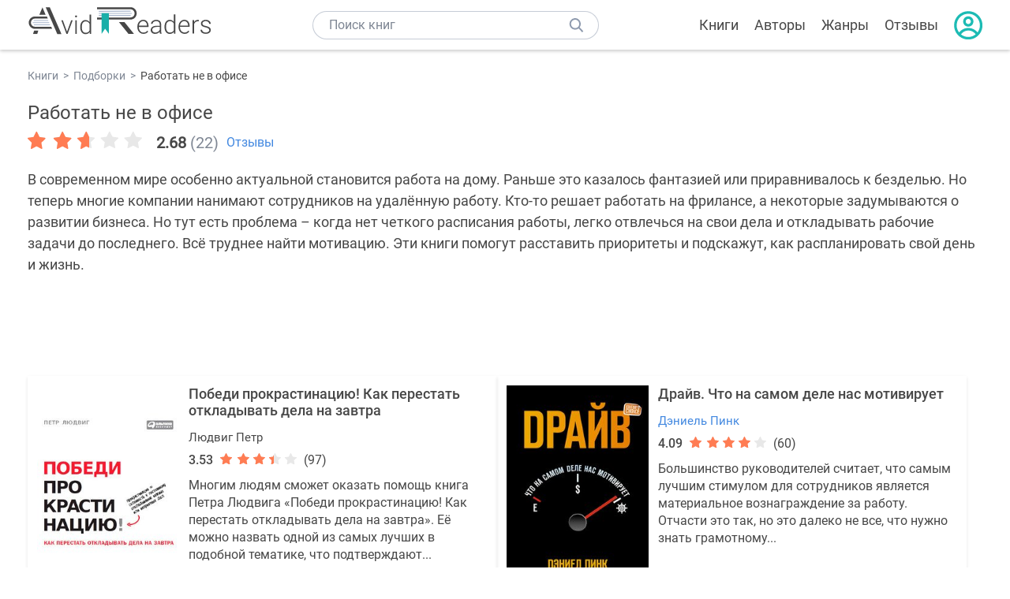

--- FILE ---
content_type: text/html; charset=UTF-8
request_url: https://avidreaders.ru/bookshelf/rabotat-ne-v-ofise.html
body_size: 6240
content:
<!DOCTYPE html><html lang="ru"><head><meta http-equiv="Content-Type" content="text/html; charset=UTF-8"><meta name="viewport" content="width=device-width, initial-scale=1"><title>Работать не в офисе</title><link rel="shortcut icon" type="image/x-icon" href="https://avidreaders.ru/images/favicon.ico"><link rel="apple-touch-icon" href="https://avidreaders.ru/images/apple-touch-icon.png"><link rel="apple-touch-icon" sizes="76x76" href="https://avidreaders.ru/images/apple-touch-icon-76x76.png"><link rel="apple-touch-icon" sizes="120x120" href="https://avidreaders.ru/images/apple-touch-icon-120x120.png"><link rel="apple-touch-icon" sizes="152x152" href="https://avidreaders.ru/images/apple-touch-icon-152x152.png"><link rel="apple-touch-icon" sizes="180x180" href="https://avidreaders.ru/images/apple-touch-icon-180x180.png"><link rel="image_src" href="https://avidreaders.ru/sets/411.jpg"><meta property="og:image" content="https://avidreaders.ru/sets/411.jpg"><meta property="og:description" content="В современном мире особенно актуальной становится работа на дому. Раньше это казалось фантазией или приравнивалось к безделью. Но теперь многие компании нанимают сотрудников на удалённую работу. Кто-то решает работать на фрилансе, а некоторые задумываются о развитии бизнеса. Но тут есть проблема – когда нет четкого расписания работы, легко отвлечься на свои дела и откладывать рабочие задачи до последнего. Всё труднее найти мотивацию. Эти книги помогут расставить приоритеты и подскажут, как распланировать свой день и жизнь."><meta property="fb:app_id" content="621109648078412"><link href="/v/styles/main.min.css" rel="stylesheet"><link href="/v/styles/bookshelf.min.css" rel="stylesheet"><!-- Yandex.RTB --><script>window.yaContextCb = window.yaContextCb || []</script><script src="https://yandex.ru/ads/system/context.js" async></script></head><body><div class="header"><div class="page_container container"><div class="wrap_logo"><a class="logo" href="https://avidreaders.ru/"><img src="https://avidreaders.ru/v/images/logo.svg" alt="Электронная библиотека AvidReaders" title="Электронная библиотека AvidReaders"></a></div><div class="menu_btn"></div><div class="search-button_mobile"></div><div class="wrap_search m_search"><input id="search-txt" class="wrap_search__field" type="text" autocomplete="off" placeholder="Поиск книг"><div class="wrap_search__button"></div><div class="dropdown"></div></div><div class="header_menu"><ul><li class="header_menu__icon-book"><a href="https://avidreaders.ru/books/">Книги</a></li><li class="header_menu__icon-authors"><a href="https://avidreaders.ru/authors/">Авторы</a></li><li class="header_menu__icon-genres"><a href="https://avidreaders.ru/genre/">Жанры</a></li><li class="header_menu__icon-reviews"><a href="https://avidreaders.ru/reviews/">Отзывы</a></li><li class="auth"><div class="person_pic"><span class="auth_form"> Войти | Регистрация</span></div></li></ul></div></div></div><div class="container" ><div><ul class="breadcrumbs"><li><a href="https://avidreaders.ru/books/">Книги</a></li><li><a href="https://avidreaders.ru/bookshelfs/">Подборки</a></li><li><span>Работать не в офисе</span></li></ul></div><div class="relative top-info"><h1 class="title_lvl1">Работать не в офисе</h1><div class="wrapper_info"><div><div class="book_rating wrap_rate_block"><div class="wrap_stars b-rating" data-type="books__collections" data-type-id="411"><div class="fill" style="width: 53.6%"></div><div title="1" data-rating="1" class="one-star star star1"></div><div title="2" data-rating="2" class="one-star star star2"></div><div title="3" data-rating="3" class="one-star star star3"></div><div title="4" data-rating="4" class="one-star star star4"></div><div title="5" data-rating="5" class="one-star star star5"></div></div><div class="rating_count"><b class="rating">2.68</b> (<span class="vote_count">22</span>)</div></div><a class="reviews_cnt" href="#reviews">Отзывы </a></div></div><div class="set_descr">В современном мире особенно актуальной становится работа на дому. Раньше это казалось фантазией или приравнивалось к безделью. Но теперь многие компании нанимают сотрудников на удалённую работу. Кто-то решает работать на фрилансе, а некоторые задумываются о развитии бизнеса. Но тут есть проблема – когда нет четкого расписания работы, легко отвлечься на свои дела и откладывать рабочие задачи до последнего. Всё труднее найти мотивацию. Эти книги помогут расставить приоритеты и подскажут, как распланировать свой день и жизнь.</div></div><div style="margin-bottom: 20px"><!-- Yandex.RTB R-A-435267-18 --><div id="yandex_rtb_R-A-435267-18" style="min-height: 90px;"></div><script>window.yaContextCb.push(() => { Ya.Context.AdvManager.render({ renderTo: 'yandex_rtb_R-A-435267-18', blockId: 'R-A-435267-18' }) })</script></div><div class="wrap_cols"><div class="left_clmn flex-column"><div class="series"><div class="item_block item full_block"><div class="left"><div class="book"><img class="lazy-img" src="https://avidreaders.ru/images/b-default.jpg" data-src="https://avidreaders.ru/pics/4/6/70946.jpeg" alt="Победи прокрастинацию! Как перестать откладывать дела на завтра" title="Победи прокрастинацию! Как перестать откладывать дела на завтра"></div><a href="https://avidreaders.ru/book/pobedi-prokrastinaciyu-kak-perestat-otkladyvat-dela.html" class="btn">Подробнее</a></div><div class="card_info"><div class="book_name"><a href="https://avidreaders.ru/book/pobedi-prokrastinaciyu-kak-perestat-otkladyvat-dela.html">Победи прокрастинацию! Как перестать откладывать дела на завтра</a></div><span class="genre">Людвиг Петр</span><div class="rating"><div class="book_rating"><div class="rating_count">3.53</div><div class="rating_stars"><div class="fill" style="width:68px;"></div></div><div>(97)</div></div></div><div class="dscr"><p>Многим людям сможет оказать помощь книга Петра Людвига «Победи прокрастинацию! Как перестать откладывать дела на завтра». Её можно назвать одной из самых лучших в подобной тематике, что подтверждают...</p></div></div></div><div class="item_block item full_block"><div class="left"><div class="book"><img class="lazy-img" src="https://avidreaders.ru/images/b-default.jpg" data-src="https://avidreaders.ru/pics/0/8/67808.jpeg" alt="Драйв. Что на самом деле нас мотивирует" title="Драйв. Что на самом деле нас мотивирует"></div><a href="https://avidreaders.ru/book/drayv-chto-na-samom-dele-nas.html" class="btn">Подробнее</a></div><div class="card_info"><div class="book_name"><a href="https://avidreaders.ru/book/drayv-chto-na-samom-dele-nas.html">Драйв. Что на самом деле нас мотивирует</a></div><a href="https://avidreaders.ru/author/deniel-pink/" class="genre">Дэниель Пинк</a><div class="rating"><div class="book_rating"><div class="rating_count">4.09</div><div class="rating_stars"><div class="fill" style="width:79px;"></div></div><div>(60)</div></div></div><div class="dscr"><p>Большинство руководителей считает, что самым лучшим стимулом для сотрудников является материальное вознаграждение за работу. Отчасти это так, но это далеко не все, что нужно знать грамотному...</p></div></div></div><div class="item_block item full_block"><div class="left"><div class="book"><img class="lazy-img" src="https://avidreaders.ru/images/b-default.jpg" data-src="https://avidreaders.ru/pics/8/8/755188.jpeg" alt="Гиперфокус" title="Гиперфокус"></div><a href="https://avidreaders.ru/book/giperfokus.html" class="btn">Подробнее</a></div><div class="card_info"><div class="book_name"><a href="https://avidreaders.ru/book/giperfokus.html">Гиперфокус</a></div><a href="https://avidreaders.ru/author/kris-beyli/" class="genre">Крис Бэйли</a><div class="rating"><div class="book_rating"><div class="rating_count">3</div><div class="rating_stars"><div class="fill" style="width:58px;"></div></div><div>(28)</div></div></div><div class="dscr"><p>У кого-то всё в жизни получается, а у кого-то нет. Почему? Ответ на этот вопрос каждый ищет по-своему. Крис Бэйли, известный эксперт из Канады, изложил собственный взгляд на решение этой проблемы в...</p></div></div></div><div class="item_block item full_block"><div class="left"><div class="book"><img class="lazy-img" src="https://avidreaders.ru/images/b-default.jpg" data-src="https://avidreaders.ru/pics/1/6/114816.jpeg" alt="Меньше, но лучше. Работать надо не 12 часов, а головой" title="Меньше, но лучше. Работать надо не 12 часов, а головой"></div><a href="https://avidreaders.ru/book/menshe-no-luchshe-rabotat-nado-ne.html" class="btn">Подробнее</a></div><div class="card_info"><div class="book_name"><a href="https://avidreaders.ru/book/menshe-no-luchshe-rabotat-nado-ne.html">Меньше, но лучше. Работать надо не 12 часов, а головой</a></div><span class="genre">Бьяуго Мартин</span><span class="genre">Милн Джордан</span><div class="rating"><div class="book_rating"><div class="rating_count">3.61</div><div class="rating_stars"><div class="fill" style="width:70px;"></div></div><div>(64)</div></div></div><div class="dscr"><p>Работать надо не 12 часов, а головой – сложно не согласиться с этой фразой Стива Джобса. Всем бы хотелось работать меньше, а получать столько же, и даже больше. Но как победить бесконечные перегрузки...</p></div></div></div><div class="item_block item full_block"><div class="left"><div class="book"><img class="lazy-img" src="https://avidreaders.ru/images/b-default.jpg" data-src="https://avidreaders.ru/pics/4/5/481545.jpeg" alt="Как достичь цели. Четыре дисциплины исполнения" title="Как достичь цели. Четыре дисциплины исполнения"></div><a href="https://avidreaders.ru/book/kak-dostich-celi-chetyre-discipliny-ispolneniya.html" class="btn">Подробнее</a></div><div class="card_info"><div class="book_name"><a href="https://avidreaders.ru/book/kak-dostich-celi-chetyre-discipliny-ispolneniya.html">Как достичь цели. Четыре дисциплины исполнения</a></div><a href="https://avidreaders.ru/author/shon-kovi/" class="genre">Шон Кови</a><div class="rating"><div class="book_rating"><div class="rating_count">3</div><div class="rating_stars"><div class="fill" style="width:58px;"></div></div><div>(6)</div></div></div><div class="dscr"><p>Руководители редко разграничивают ежедневную срочную работу («вихрь неотложных дел») и стратегические цели, поскольку и то и другое жизненно необходимо для нормальной деятельности компании. Однако эти...</p></div></div></div><div class="item_block item full_block"><div class="left"><div class="book"><img class="lazy-img" src="https://avidreaders.ru/images/b-default.jpg" data-src="https://avidreaders.ru/pics/7/6/769376.jpeg" alt="Жизнь на 100%" title="Жизнь на 100%"></div><a href="https://avidreaders.ru/book/zhizn-na-100.html" class="btn">Подробнее</a></div><div class="card_info"><div class="book_name"><a href="https://avidreaders.ru/book/zhizn-na-100.html">Жизнь на 100%</a></div><a href="https://avidreaders.ru/author/brayan-solis/" class="genre">Брайан Солис</a><div class="rating"><div class="book_rating"><div class="rating_count">0</div><div class="rating_stars"><div class="fill" style="width:0px;"></div></div></div></div><div class="dscr"><p> Цифровая эпоха перенасыщает нас информацией. С одной стороны, мы расширяем границы своего мира, с другой – разучились концентрироваться, а неудовлетворенность и упадок сил, неврозы и вечный недосып...</p></div></div></div><div class="item_block item full_block"><div class="left"><div class="book"><img class="lazy-img" src="https://avidreaders.ru/images/b-default.jpg" data-src="https://avidreaders.ru/pics/5/9/844859.jpeg" alt="101 способ создания новых источников дохода. Как зарабатывать на всем и всегда" title="101 способ создания новых источников дохода. Как зарабатывать на всем и всегда"></div><a href="https://avidreaders.ru/book/101-sposob-sozdaniya-novyh-istochnikov-dohoda.html" class="btn">Подробнее</a></div><div class="card_info"><div class="book_name"><a href="https://avidreaders.ru/book/101-sposob-sozdaniya-novyh-istochnikov-dohoda.html">101 способ создания новых источников дохода. Как зарабатывать на всем и всегда</a></div><a href="https://avidreaders.ru/author/vyacheslav-semenchuk/" class="genre">Вячеслав Семенчук</a><div class="rating"><div class="book_rating"><div class="rating_count">2</div><div class="rating_stars"><div class="fill" style="width:38px;"></div></div><div>(1)</div></div></div><div class="dscr"><p> Трудно поспорить, что главная сила нашего времени – это деньги. Есть деньги – можно себе позволить много всего интересного и разного, нет – жить можно, но возможности сильно ограничены. Хорошо, если...</p></div></div></div><div class="item_block item full_block"><div class="left"><div class="book"><img class="lazy-img" src="https://avidreaders.ru/images/b-default.jpg" data-src="https://avidreaders.ru/pics/7/2/135772.jpeg" alt="Бизнес и/или свобода" title="Бизнес и/или свобода"></div><a href="https://avidreaders.ru/book/biznes-i-ili-svoboda.html" class="btn">Подробнее</a></div><div class="card_info"><div class="book_name"><a href="https://avidreaders.ru/book/biznes-i-ili-svoboda.html">Бизнес и/или свобода</a></div><a href="https://avidreaders.ru/author/olga-aleksandrovna-lukina/" class="genre">Ольга Александровна Лукина</a><div class="rating"><div class="book_rating"><div class="rating_count">4.5</div><div class="rating_stars"><div class="fill" style="width:87px;"></div></div><div>(8)</div></div></div><div class="dscr"><p>Истории, рассказанные от первого лица, позволят увидеть и понять глубинные процессы, определяющие жизнь и бизнес лидеров разных типов. Герои книги, узнавая и принимая себя и окружающее целиком, без...</p></div></div></div><div class="item_block item full_block"><div class="left"><div class="book"><img class="lazy-img" src="https://avidreaders.ru/images/b-default.jpg" data-src="https://avidreaders.ru/pics/1/7/751917.jpeg" alt="Быстрая черепаха" title="Быстрая черепаха"></div><a href="https://avidreaders.ru/book/bystraya-cherepaha.html" class="btn">Подробнее</a></div><div class="card_info"><div class="book_name"><a href="https://avidreaders.ru/book/bystraya-cherepaha.html">Быстрая черепаха</a></div><a href="https://avidreaders.ru/author/stiven-dsouza/" class="genre">Стивен ДСоуза</a><div class="rating"><div class="book_rating"><div class="rating_count">0</div><div class="rating_stars"><div class="fill" style="width:0px;"></div></div></div></div><div class="dscr"><p> Эта книга для тех, кто перегружен делами, постоянно находится в режиме дедлайна и пытается всё успеть. Все чрезвычайные ситуации, включая и банковский кризис, и взрыв нефтяной платформы Deepwater...</p></div></div></div><div class="item_block item full_block"><div class="left"><div class="book"><img class="lazy-img" src="https://avidreaders.ru/images/b-default.jpg" data-src="https://avidreaders.ru/pics/0/4/641004.jpeg" alt="Мой продуктивный мозг: Как я проверила на себе лучшие методики саморазвития и что из этого вышло" title="Мой продуктивный мозг: Как я проверила на себе лучшие методики саморазвития и что из этого вышло"></div><a href="https://avidreaders.ru/book/moy-produktivnyy-mozg-kak-ya-proverila.html" class="btn">Подробнее</a></div><div class="card_info"><div class="book_name"><a href="https://avidreaders.ru/book/moy-produktivnyy-mozg-kak-ya-proverila.html">Мой продуктивный мозг: Как я проверила на себе лучшие методики саморазвития и что из этого вышло</a></div><span class="genre">Кэролайн Уилльямс</span><div class="rating"><div class="book_rating"><div class="rating_count">4</div><div class="rating_stars"><div class="fill" style="width:77px;"></div></div><div>(2)</div></div></div><div class="dscr"><p> В очередной раз опоздав на встречу в новом кафе, вы шутите, что страдаете географическим кретинизмом? Связки ключей разложены по всем сумкам и курткам, но вы их все равно не можете найти, когда...</p></div></div></div></div><div class="reviews_container book-reviews" id="reviews"><h2 class="title_lvl2">Отзывы читателей</h2><ul class="comments"></ul><div id="comment-form" ><div class="comment-form review_form" data-type="books__collections" data-type-id="411" data-parent-id="0"><div class="wrap_stars" data-type="books__collections" data-type-id="411"><div class="fill usr-rating" style="width: 0"></div><div title="1" data-rating="1" class="one-star star star1"></div><div title="2" data-rating="2" class="one-star star star2"></div><div title="3" data-rating="3" class="one-star star star3"></div><div title="4" data-rating="4" class="one-star star star4"></div><div title="5" data-rating="5" class="one-star star star5"></div></div><div class="comment_hint"></div><input id="uname" placeholder="Введите ваше имя" class="form-control" type="text"><div class="fg-line fg-toggled"><textarea class="form-control auto-size comment_div" placeholder="Оставьте свой отзыв"></textarea></div><div class="error_msg"></div><button class="btn leave_comment">Добавить отзыв</button></div></div></div></div><div class="wrap_sets"><h2 class="title_lvl2" style="margin:20px 0">Последние подборки книг</h2><div class="sets_container"><div class="item"><img height="230" width="300" class="lazy-img bookshelf" src="https://avidreaders.ru/images/bc-default.jpg" data-src="https://avidreaders.ru/sets/552.jpg" alt="Открой в себе творца: 10 книг об искусстве и творчестве"><a href="/bookshelf/otkroy-v-sebe-tvorca-10-knig.html"><div class="set_name"><p> Открой в себе творца: 10 книг об искусстве и творчестве </p></div></a></div><div class="item"><img height="230" width="300" class="lazy-img bookshelf" src="https://avidreaders.ru/images/bc-default.jpg" data-src="https://avidreaders.ru/sets/551.jpg" alt="Книги для создания новогоднего настроения"><a href="/bookshelf/knigi-dlya-sozdaniya-novogodnego-nastroeniya.html"><div class="set_name"><p> Книги для создания новогоднего настроения </p></div></a></div><div class="item"><img height="230" width="300" class="lazy-img bookshelf" src="https://avidreaders.ru/images/bc-default.jpg" data-src="https://avidreaders.ru/sets/550.jpg" alt="Чтение для зимних вечеров: под любое ваше настроение"><a href="/bookshelf/chtenie-dlya-zimnih-vecherov-pod-lyuboe.html"><div class="set_name"><p> Чтение для зимних вечеров: под любое ваше настроение </p></div></a></div><div class="item"><img height="230" width="300" class="lazy-img bookshelf" src="https://avidreaders.ru/images/bc-default.jpg" data-src="https://avidreaders.ru/sets/549.jpg" alt="Книги о психологии человека"><a href="/bookshelf/knigi-o-psihologii-cheloveka.html"><div class="set_name"><p> Книги о психологии человека </p></div></a></div><div class="item"><img height="230" width="300" class="lazy-img bookshelf" src="https://avidreaders.ru/images/bc-default.jpg" data-src="https://avidreaders.ru/sets/548.jpg" alt="Что почитать на Хэллоуин"><a href="/bookshelf/chto-pochitat-na-hellouin.html"><div class="set_name"><p> Что почитать на Хэллоуин </p></div></a></div></div></div><div class="update_info">Информация обновлена: <span><time class="updated" datetime="2021-11-08T00:00:00+03:00" content="2021-11-08T00:00:00+03:00">08.11.2021</time></span></div></div><div class="go_top_button"></div></div><div class="footer"><div class="container"> Подписывайтесь на нас: <div class="social_block social-likes_visible follow_block"><a href="https://vk.com/avidreadersru" target="_blank" rel="nofollow"><div class="social-likes__widget social-likes__widget_vkontakte" title="VKontakte"></div></a><a href="https://t.me/avidreadersru" target="_blank" rel="nofollow"><div class="social-likes__widget social-likes__widget_twitter" title="Telegram"></div></a></div><div class="copyright"><span> Copyright © 2026, AvidReaders.ru</span><span><a class="general_rules" href="https://avidreaders.ru/general_rules.html">Правила пользования </a></span><a href="https://avidreaders.ru/privacy.html">Правообладателям </a></div><div class="slogan">Читай только лучшее!</div></div></div><script> function onLoadS() { var script = document.createElement('script'); script.src = "https://avidreaders.ru/v/js/handlers.min.js"; document.body.appendChild(script); } </script><script src="https://avidreaders.ru/js/jquery.min.js" onload="onLoadS();" async></script><!-- Yandex.Metrika counter --><script> (function (m, e, t, r, i, k, a) { m[i] = m[i] || function () { (m[i].a = m[i].a || []).push(arguments) }; m[i].l = 1 * new Date(); k = e.createElement(t), a = e.getElementsByTagName(t)[0], k.async = 1, k.src = r, a.parentNode.insertBefore(k, a) })(window, document, "script", "https://mc.yandex.ru/metrika/tag.js", "ym"); ym(37683260, "init", {trackLinks: true, accurateTrackBounce: true});</script><noscript><div><img src="https://mc.yandex.ru/watch/37683260" style="position:absolute; left:-9999px;" alt=""></div></noscript><!-- /Yandex.Metrika counter --></body></html>

--- FILE ---
content_type: text/css; charset=utf-8
request_url: https://avidreaders.ru/v/styles/bookshelf.min.css
body_size: 5993
content:
.comment_hint{margin:10px 0}.review_form .error_msg{color:#f44336;font-size:13px;padding:0 0 12px}.reviews-sorting{display:flex;flex-wrap:wrap;align-items:center;margin-bottom:26px}.reviews-sorting__dropdown{cursor:pointer;font-size:15px;margin-left:auto;padding-right:26px;background:url("data:image/svg+xml;charset=utf-8,%3Csvg%20width%3D%2215%22%20height%3D%229%22%20viewBox%3D%220%200%2015%209%22%20fill%3D%22none%22%20xmlns%3D%22http%3A%2F%2Fwww.w3.org%2F2000%2Fsvg%22%3E%0A%3Cpath%20d%3D%22M13.5%201L7.5%207L1.5%201%22%20stroke%3D%22%235884C4%22%20stroke-width%3D%222%22%20stroke-miterlimit%3D%2210%22%2F%3E%0A%3C%2Fsvg%3E%0A") no-repeat right center}.reviews-sorting__rating{display:flex}.reviews-sorting__rating>div{font:14px "Poppins SemiBold",sans-serif;padding:2px 17px;cursor:pointer;margin-right:4px;border-radius:25px;color:#8e9aae;background-color:#f5f5f5}.reviews-sorting__rating>div.active{color:#fff;background-color:#7f8794}.reviews-sorting__rating .reviews-sorting__star{padding-right:30px;background:#f5f5f5 url("data:image/svg+xml;charset=utf-8,%3Csvg%20width%3D%2214%22%20height%3D%2213%22%20viewBox%3D%220%200%2014%2013%22%20fill%3D%22none%22%20xmlns%3D%22http%3A%2F%2Fwww.w3.org%2F2000%2Fsvg%22%3E%0A%3Cpath%20d%3D%22M6.78339%201L8.57045%204.6204L12.5668%205.20452L9.67508%208.02103L10.3575%2012L6.78339%2010.1204L3.20925%2012L3.89169%208.02103L1%205.20452L4.99632%204.6204L6.78339%201Z%22%20fill%3D%22%23FF7C53%22%20stroke%3D%22%23FF7C53%22%20stroke-width%3D%221.5%22%20stroke-linecap%3D%22round%22%20stroke-linejoin%3D%22round%22%2F%3E%0A%3C%2Fsvg%3E%0A") no-repeat right 10px center}.comments{margin-bottom:42px}.book-reviews li{list-style:none;margin-bottom:12px;border-radius:10px;background:#FFF;padding:24px;box-shadow:0 0 16px 0 rgba(175,175,175,0.25)}.book-reviews li:last-child{margin-bottom:0}.book-reviews li:empty{display:none}.book-reviews li ul{margin-left:85px}.book-reviews li ul li{box-shadow:none;padding:24px 0 0}.cmt__top{display:flex;margin-bottom:25px}.cmt .user_pic{display:flex;align-items:center;justify-content:center;width:50px;height:50px;border-radius:50%;margin-right:24px;flex-shrink:0;color:#fff;background-color:#1aafa8;font-size:26px;font-family:"Roboto","Helvetica Neue","Arial",sans-serif}.cmt__top-info{display:flex;align-items:baseline;margin-bottom:8px}.cmt .user_name{margin-right:10px;font-family:"Roboto Medium","Helvetica Neue","Arial",sans-serif}.cmt .review_date:before{content:'•';margin-right:10px}.cmt .review_date{color:#8e9aae;font-size:15px}.cmt .wrap_stars{margin-bottom:0;width:116px;height:24px}.cmt .wrap_stars .fill{height:24px;background-size:116px}.cmt .wrap_stars:hover .fill{display:block}.review_text{margin-bottom:10px;line-height:1.5}.cmt__actions{display:flex;align-items:center;color:#8e9aae;font-size:16px}.cmt__actions>div:after{content:'|';margin:0 14px}.cmt__actions>div:last-child:after{display:none}.cmt__actions .reply_link{cursor:pointer}.cmt .like{display:flex;align-items:center;font-size:14px}.like__icon{width:18px;height:16px;margin-right:10px;cursor:pointer;background:url("data:image/svg+xml;charset=utf-8,%3Csvg%20width%3D%2219%22%20height%3D%2217%22%20viewBox%3D%220%200%2019%2017%22%20fill%3D%22none%22%20xmlns%3D%22http%3A%2F%2Fwww.w3.org%2F2000%2Fsvg%22%3E%0A%3Cg%20clip-path%3D%22url(%23clip0_1_339)%22%3E%0A%3Cpath%20d%3D%22M16.1754%201.69168L16.1757%201.69192C17.4918%202.77907%2018.1757%204.19626%2018.2174%205.93858C18.2346%206.68027%2017.9416%207.35147%2017.6477%207.90368L17.6474%207.90424C16.975%209.17168%2016.0495%2010.1974%2015.2056%2011.0573L15.2055%2011.0574C13.7041%2012.5881%2011.9819%2014.0321%209.77751%2015.6061L9.77747%2015.6061L9.77053%2015.6112C9.6863%2015.6736%209.61886%2015.717%209.52395%2015.717C9.46324%2015.717%209.39518%2015.6992%209.3139%2015.6409L9.31303%2015.6402C6.86924%2013.8932%205.00461%2012.3022%203.43468%2010.6334L3.43465%2010.6334C2.58452%209.72988%201.93222%208.86241%201.43285%207.98051L1.43276%207.98035C0.557872%206.43661%200.622026%204.78785%201.70621%203.00697C2.46044%201.76955%203.52115%201.03256%204.87733%200.786521L4.87796%200.786406C6.49664%200.490597%208.13977%201.15901%209.12499%202.47021L9.52618%203.00414L9.9255%202.46881C10.053%202.29785%2010.1886%202.14073%2010.3333%201.9943C11.1314%201.188%2012.2621%200.721283%2013.4338%200.721283C14.4478%200.721283%2015.4213%201.06778%2016.1754%201.69168Z%22%20stroke%3D%22%238E9AAE%22%2F%3E%0A%3C%2Fg%3E%0A%3Cdefs%3E%0A%3CclipPath%20id%3D%22clip0_1_339%22%3E%0A%3Crect%20width%3D%2218.389%22%20height%3D%2216%22%20fill%3D%22white%22%20transform%3D%22translate(0.329468%200.217041)%22%2F%3E%0A%3C%2FclipPath%3E%0A%3C%2Fdefs%3E%0A%3C%2Fsvg%3E%0A") no-repeat;background-size:cover}.like__icon.active{background:url("data:image/svg+xml;charset=utf-8,%3Csvg%20width%3D%2219%22%20height%3D%2217%22%20viewBox%3D%220%200%2019%2017%22%20fill%3D%22none%22%20xmlns%3D%22http%3A%2F%2Fwww.w3.org%2F2000%2Fsvg%22%3E%0A%3Cg%20clip-path%3D%22url(%23clip0_1_298)%22%3E%0A%3Cpath%20d%3D%22M16.4941%201.94361C15.6477%201.24331%2014.5606%200.858459%2013.4338%200.858459C12.1323%200.858459%2010.8725%201.37597%209.97783%202.27988C9.81702%202.44261%209.66624%202.6173%209.52472%202.80703C8.42916%201.34898%206.59859%200.600861%204.78808%200.931728C3.2853%201.20437%202.10451%202.02999%201.27927%203.38392C0.115451%205.29547%200.0202014%207.13915%200.997763%208.86405C1.52029%209.78685%202.19822%2010.6861%203.0705%2011.6132C4.66815%2013.3115%206.55926%2014.9234%209.02225%2016.6842C9.17958%2016.7971%209.3481%2016.8542%209.52395%2016.8542C9.79466%2016.8542%209.97744%2016.7173%2010.0681%2016.6502C12.2904%2015.0634%2014.0362%2013.6007%2015.5625%2012.0447C16.4147%2011.1763%2017.3818%2010.1089%2018.0891%208.77574C18.3922%208.20617%2018.7377%207.43955%2018.7173%206.56379C18.6721%204.67924%2017.924%203.12478%2016.4941%201.94361Z%22%20fill%3D%22%23FF7C53%22%2F%3E%0A%3C%2Fg%3E%0A%3Cdefs%3E%0A%3CclipPath%20id%3D%22clip0_1_298%22%3E%0A%3Crect%20width%3D%2218.389%22%20height%3D%2216%22%20fill%3D%22white%22%20transform%3D%22translate(0.329468%200.854218)%22%2F%3E%0A%3C%2FclipPath%3E%0A%3C%2Fdefs%3E%0A%3C%2Fsvg%3E%0A") no-repeat}.cmt .edit{width:18px;height:18px;cursor:pointer;background:url("data:image/svg+xml;charset=utf-8,%3Csvg%20width%3D%2220%22%20height%3D%2217%22%20viewBox%3D%220%200%2020%2017%22%20fill%3D%22none%22%20xmlns%3D%22http%3A%2F%2Fwww.w3.org%2F2000%2Fsvg%22%3E%0A%3Cg%20clip-path%3D%22url(%23clip0_1_303)%22%3E%0A%3Cpath%20d%3D%22M1.44854%2016.8544C1.10885%2016.8562%200.831314%2016.5824%200.829468%2016.2427C0.829468%2016.2187%200.830699%2016.1947%200.83316%2016.1713L1.30701%2011.8636C1.32362%2011.7257%201.38701%2011.5977%201.48547%2011.5005L11.5532%201.43282C12.3212%200.662969%2013.5685%200.661739%2014.3378%201.42974C14.339%201.43097%2014.3396%201.43158%2014.3409%201.43282L16.2547%203.34666C17.0245%204.11466%2017.0258%205.36205%2016.2578%206.13128C16.2565%206.13251%2016.2559%206.13312%2016.2547%206.13435L6.19316%2016.1959C6.09593%2016.2944%205.96793%2016.3577%205.83008%2016.3744L1.52239%2016.8482L1.44854%2016.8544ZM2.51316%2012.2082L2.14393%2015.5436L5.47931%2015.1744L15.387%205.26666C15.6756%204.97866%2015.6769%204.51097%2015.3889%204.22235C15.3882%204.22174%2015.3876%204.22112%2015.387%204.22051L13.467%202.30051C13.179%202.01189%2012.7113%202.01066%2012.4227%202.29866C12.4221%202.29928%2012.4215%202.29989%2012.4209%202.30051L2.51316%2012.2082Z%22%20fill%3D%22%238E9AAE%22%2F%3E%0A%3Cpath%20d%3D%22M14.3724%207.75265C14.2087%207.75388%2014.0518%207.68927%2013.9354%207.57419L10.1139%203.74035C9.87268%203.49912%209.87268%203.10773%2010.1139%202.8665C10.3551%202.62527%2010.7465%202.62527%2010.9878%202.8665L14.8216%206.70035C15.0628%206.93973%2015.0647%207.32927%2014.8253%207.5705C14.8241%207.57173%2014.8228%207.57296%2014.8216%207.57419C14.7022%207.69235%2014.5404%207.75635%2014.3724%207.75265Z%22%20fill%3D%22%238E9AAE%22%2F%3E%0A%3Cpath%20d%3D%22M18.6797%2016.8542H8.83352C8.49383%2016.8542%208.21814%2016.5785%208.21814%2016.2388C8.21814%2015.8991%208.49383%2015.6234%208.83352%2015.6234H18.6797C19.0194%2015.6234%2019.2951%2015.8991%2019.2951%2016.2388C19.2951%2016.5785%2019.0194%2016.8542%2018.6797%2016.8542Z%22%20fill%3D%22%238E9AAE%22%2F%3E%0A%3C%2Fg%3E%0A%3Cdefs%3E%0A%3CclipPath%20id%3D%22clip0_1_303%22%3E%0A%3Crect%20width%3D%2218.4652%22%20height%3D%2216%22%20fill%3D%22white%22%20transform%3D%22translate(0.829468%200.854218)%22%2F%3E%0A%3C%2FclipPath%3E%0A%3C%2Fdefs%3E%0A%3C%2Fsvg%3E%0A") no-repeat}.all-comments{text-align:center;font-size:16px;font-family:"Roboto Medium","Helvetica Neue","Arial",sans-serif;margin-bottom:42px;cursor:pointer;color:#4288e0}.cmt-form{padding:18px;border-radius:10px;position:relative;background-color:#f5f5f5;margin-top:36px}.cmt-form:before{content:'';width:0;height:0;border-style:solid;border-width:0 6px 11px 6px;position:absolute;top:-11px;border-color:transparent transparent #f5f5f5 transparent}.form-reply:before{left:92px}.form-edit:before{left:170px}.cmt-form .field{width:100%;border:0;height:49px;border-radius:6px;padding:12px;display:block;resize:none;box-sizing:border-box}.field-wrapper{background-color:#fff;padding-right:55px;border-radius:6px}.cmt-form .send-button{width:41px;height:39px;font-size:0;border:0;cursor:pointer;position:absolute;top:50%;right:25px;transform:translate(0,-50%);border-radius:4px;background:#1aafa8 url("data:image/svg+xml;charset=utf-8,%3Csvg%20width%3D%2222%22%20height%3D%2222%22%20viewBox%3D%220%200%2022%2022%22%20fill%3D%22none%22%20xmlns%3D%22http%3A%2F%2Fwww.w3.org%2F2000%2Fsvg%22%3E%0A%3Cpath%20d%3D%22M0.915405%2021.363L21.9154%2011.0773L0.915405%200.791565V8.79157L15.9154%2011.0773L0.915405%2013.363V21.363Z%22%20fill%3D%22white%22%2F%3E%0A%3C%2Fsvg%3E%0A") no-repeat center}.comment-form{padding:24px;border-radius:10px;margin:10px 0;background-color:#f5f5f5}.comment-form .title_lvl2{margin-bottom:11px}.comment-form .wrap_stars{margin-bottom:20px;width:198px;height:30px;background:url("data:image/svg+xml;charset=utf-8,%3Csvg%20width%3D%22197%22%20height%3D%2231%22%20viewBox%3D%220%200%20197%2031%22%20fill%3D%22none%22%20xmlns%3D%22http%3A%2F%2Fwww.w3.org%2F2000%2Fsvg%22%3E%0A%3Cpath%20d%3D%22M14.9286%201.07129L19.2325%2010.2869L28.8571%2011.7737L21.8929%2018.943L23.5364%2029.0713L14.9286%2024.2869L6.32071%2029.0713L7.96429%2018.943L1%2011.7737L10.6246%2010.2869L14.9286%201.07129Z%22%20stroke%3D%22%237F8794%22%20stroke-width%3D%222%22%20stroke-linecap%3D%22round%22%20stroke-linejoin%3D%22round%22%2F%3E%0A%3Cpath%20d%3D%22M56.7137%201.07129L61.0177%2010.2869L70.6423%2011.7737L63.678%2018.943L65.3216%2029.0713L56.7137%2024.2869L48.1059%2029.0713L49.7494%2018.943L42.7852%2011.7737L52.4098%2010.2869L56.7137%201.07129Z%22%20stroke%3D%22%237F8794%22%20stroke-width%3D%222%22%20stroke-linecap%3D%22round%22%20stroke-linejoin%3D%22round%22%2F%3E%0A%3Cpath%20d%3D%22M98.5008%201.07129L102.805%2010.2869L112.429%2011.7737L105.465%2018.943L107.109%2029.0713L98.5008%2024.2869L89.893%2029.0713L91.5366%2018.943L84.5723%2011.7737L94.1969%2010.2869L98.5008%201.07129Z%22%20stroke%3D%22%237F8794%22%20stroke-width%3D%222%22%20stroke-linecap%3D%22round%22%20stroke-linejoin%3D%22round%22%2F%3E%0A%3Cpath%20d%3D%22M140.286%201.07129L144.59%2010.2869L154.215%2011.7737L147.25%2018.943L148.894%2029.0713L140.286%2024.2869L131.678%2029.0713L133.322%2018.943L126.357%2011.7737L135.982%2010.2869L140.286%201.07129Z%22%20stroke%3D%22%237F8794%22%20stroke-width%3D%222%22%20stroke-linecap%3D%22round%22%20stroke-linejoin%3D%22round%22%2F%3E%0A%3Cpath%20d%3D%22M182.071%201.07129L186.375%2010.2869L196%2011.7737L189.035%2018.943L190.679%2029.0713L182.071%2024.2869L173.463%2029.0713L175.107%2018.943L168.143%2011.7737L177.767%2010.2869L182.071%201.07129Z%22%20stroke%3D%22%237F8794%22%20stroke-width%3D%222%22%20stroke-linecap%3D%22round%22%20stroke-linejoin%3D%22round%22%2F%3E%0A%3C%2Fsvg%3E%0A") no-repeat}.comment-form .wrap_stars .fill,.comment-form .wrap_stars .star1:hover,.comment-form .wrap_stars .star2:hover,.comment-form .wrap_stars .star3:hover,.comment-form .wrap_stars .star4:hover,.comment-form .wrap_stars .star5:hover{height:30px;background:url("data:image/svg+xml;charset=utf-8,%3Csvg%20xmlns%3D%22http%3A%2F%2Fwww.w3.org%2F2000%2Fsvg%22%20width%3D%22197%22%20height%3D%2230%22%20viewBox%3D%220%200%20197%2030%22%3E%3Ctitle%3Estar%3C%2Ftitle%3E%3Cpath%20d%3D%22M14.93%2C1.07l4.3%2C9.22%2C9.63%2C1.48-7%2C7.17%2C1.65%2C10.13-8.61-4.78L6.32%2C29.07%2C8%2C18.94%2C1%2C11.77l9.62-1.48Z%22%20transform%3D%22translate(0%20-0.07)%22%20style%3D%22fill%3A%23ff7c53%3Bstroke%3A%23ff7c53%3Bstroke-linecap%3Around%3Bstroke-linejoin%3Around%3Bstroke-width%3A2px%22%2F%3E%3Cpath%20d%3D%22M56.71%2C1.07%2C61%2C10.29l9.62%2C1.48-7%2C7.17%2C1.64%2C10.13-8.61-4.78-8.6%2C4.78%2C1.64-10.13-7-7.17%2C9.62-1.48Z%22%20transform%3D%22translate(0%20-0.07)%22%20style%3D%22fill%3A%23ff7c53%3Bstroke%3A%23ff7c53%3Bstroke-linecap%3Around%3Bstroke-linejoin%3Around%3Bstroke-width%3A2px%22%2F%3E%3Cpath%20d%3D%22M98.5%2C1.07l4.31%2C9.22%2C9.62%2C1.48-7%2C7.17%2C1.65%2C10.13L98.5%2C24.29l-8.61%2C4.78%2C1.65-10.13-7-7.17%2C9.63-1.48Z%22%20transform%3D%22translate(0%20-0.07)%22%20style%3D%22fill%3A%23ff7c53%3Bstroke%3A%23ff7c53%3Bstroke-linecap%3Around%3Bstroke-linejoin%3Around%3Bstroke-width%3A2px%22%2F%3E%3Cpath%20d%3D%22M140.29%2C1.07l4.3%2C9.22%2C9.62%2C1.48-7%2C7.17%2C1.64%2C10.13-8.6-4.78-8.61%2C4.78%2C1.64-10.13-7-7.17L136%2C10.29Z%22%20transform%3D%22translate(0%20-0.07)%22%20style%3D%22fill%3A%23ff7c53%3Bstroke%3A%23ff7c53%3Bstroke-linecap%3Around%3Bstroke-linejoin%3Around%3Bstroke-width%3A2px%22%2F%3E%3Cpath%20d%3D%22M182.07%2C1.07l4.31%2C9.22L196%2C11.77l-7%2C7.17%2C1.64%2C10.13-8.61-4.78-8.61%2C4.78%2C1.65-10.13-7-7.17%2C9.63-1.48Z%22%20transform%3D%22translate(0%20-0.07)%22%20style%3D%22fill%3A%23ff7c53%3Bstroke%3A%23ff7c53%3Bstroke-linecap%3Around%3Bstroke-linejoin%3Around%3Bstroke-width%3A2px%22%2F%3E%3C%2Fsvg%3E") no-repeat}.comment-form .wrap_stars .star1{width:38px}.comment-form .wrap_stars .star2{width:77px}.comment-form .wrap_stars .star3{width:120px}.comment-form .wrap_stars .star4{width:162px}.comment-form .wrap_stars .star5{width:198px}.comment-form .form-control{border-radius:6px;border:1px solid #e8e8e8;margin-bottom:22px;padding-left:12px;padding-right:12px;width:100%;height:40px;box-sizing:border-box}.comment-form .form-control::-webkit-input-placeholder{color:#8e9aae}.comment-form textarea.form-control{padding-top:6px;padding-bottom:6px;resize:vertical;height:60px;min-height:60px}.leave_comment{cursor:pointer;border-radius:6px;color:#fff;height:46px;border:0;padding:0 24px;font-family:"Roboto Medium","Helvetica Neue","Arial",sans-serif;font-size:22px}@media screen and (max-width:600px){.reviews-sorting{position:relative;margin-bottom:20px}.reviews-sorting__dropdown{position:absolute;top:-35px;right:0}.reviews-sorting__rating{flex-wrap:wrap}.reviews-sorting__rating>div{margin-bottom:4px}.book-reviews .title_lvl2{padding-right:150px}.comments,.all-comments{margin-bottom:22px}.comments,.comment-form{margin-left:-16px;margin-right:-16px}.cmt,.comment-form{padding:16px}.book-reviews li ul{margin-left:69px}.cmt .user_pic{width:44px;height:44px;font-size:26px}.cmt__top .overflow{padding-top:0;width:100%}.cmt .user_name{font-size:16px}.cmt .review_date:before{display:none}.cmt__top-info{justify-content:space-between;flex-wrap:wrap}.cmt .review_date{font-size:14px}.cmt .wrap_stars,.cmt .wrap_stars .fill{width:92px;height:14px;background-size:92px}.cmt__top{margin-bottom:12px}.review_text{font-size:16px;margin-bottom:22px}.cmt__actions,.all-comments{font-size:14px}.cmt-form{margin-top:25px}.leave_comment{height:40px;font-size:18px}.cmt-form .field{height:62px}}.sets_container{display:flex;flex-wrap:wrap;gap:var(--gap)}.sets_container .item{max-width:calc((100% - var(--gap) * 4) / 5);height:220px;position:relative;flex-shrink:0;border-radius:27px;padding:24px;background:no-repeat center;background-size:cover;overflow:hidden;box-sizing:border-box;cursor:pointer;flex:1}.sets_container .item:before{content:'';display:block;position:absolute;z-index:1;top:0;bottom:0;left:0;right:0;background-color:rgba(171,193,225,0.95);transition:background-color .15s linear}.sets_container .item:hover:before{background-color:rgba(53,85,134,0.95)}.sets_container .item:hover a{color:#fff}.sets_container .item img{position:absolute;z-index:2;bottom:-83px;right:-46px;width:212px;height:212px;border-radius:50%;object-fit:cover}.sets_container .item a{display:table;color:#272727;position:relative;text-decoration:none;z-index:2;line-height:1.2;font-family:"Roboto Medium","Helvetica Neue","Arial",sans-serif;text-transform:uppercase}@media screen and (max-width:1180px){.sets_container .item{width:calc((100% - var(--gap) * 3) / 4);max-width:250px;flex:0 0 auto}}@media screen and (max-width:990px){.sets_container .item{width:calc((100% - var(--gap) * 2) / 3)}}@media screen and (max-width:720px){.sets_container .item{width:calc((100% - var(--gap)) / 2)}}@media screen and (max-width:600px){.sets_container .item{width:100%;height:150px;padding:26px 150px 26px 26px;border-radius:6px;max-width:100%}.sets_container .item img{right:-70px;bottom:50%;transform:translate(0,50%)}.sets_container .item a{font-size:18px}}@media screen and (max-width:420px){.sets_container .item img{right:-90px}}.books_list{display:flex;flex-wrap:wrap;gap:var(--gap)}.books_list .item{display:flex;align-items:flex-end;height:457px;position:relative;max-width:calc((100% - var(--gap) * 4) / 5);background:#FFF;overflow:hidden;cursor:pointer;box-shadow:0 0 16px 0 rgba(175,175,175,0.25);border-radius:6px;transition:box-shadow .15s linear}.books_list .item .no_pic{background-color:#2abfb9;text-align:center;display:flex;padding-top:50px;max-width:100%;height:100%;box-sizing:border-box;word-wrap:break-word;position:absolute;top:0;width:100%}.item .no_pic .hover_info{position:relative;z-index:1;width:100%;display:block;bottom:auto}.item .no_pic span{text-transform:uppercase;color:#fff;padding:10px;background:rgba(0,0,0,.8);margin:20px 0 0;display:block}.item .no_pic p{font-family:Georgia,serif;font-style:italic;color:#fff;padding:10px 20px 20px;margin-bottom:10px}.books_list .hover_info{display:none;position:absolute;z-index:2;bottom:200px;left:0;right:0}.books_list .item:hover{box-shadow:none}.books_list .item:before{content:'';display:none;position:absolute;top:0;bottom:0;left:0;right:0;z-index:1;background:linear-gradient(360deg,rgba(0,0,0,0.86) 9.38%,rgba(0,0,0,0.00) 100%)}.books_list .item:hover .hover_info,.books_list .item:hover:before{display:block;text-align:center}.hover_info__button{color:#fff;font-size:22px;font-family:"Roboto Medium","Helvetica Neue","Arial",sans-serif;border-radius:6px;border:1px solid #FFF;background:rgba(0,0,0,0.50);display:inline-flex;align-items:center;justify-content:center;margin:0 auto;height:42px;padding:0 10px;min-width:142px;box-sizing:border-box}.hover_info__button:hover{text-decoration:none}.books_list .item:hover .bottom_info{background-color:transparent;color:#fff}.books_list .item:hover .link_info{color:#fff}.books_list .item img{position:absolute;top:0;width:100%;object-fit:cover;object-position:top}.books_list .bottom_info{background-color:#fff;position:relative;z-index:2;padding:18px 16px;width:100%;display:flex;flex-direction:column;height:137px;box-sizing:border-box}.books_list .link_info{color:#474747}.books_list .link_info:hover{text-decoration:none}.books_list .link_info span{font-family:"Roboto Medium","Helvetica Neue","Arial",sans-serif;margin-bottom:9px;display:-webkit-box;-webkit-box-orient:vertical;-webkit-line-clamp:2;overflow:hidden}.books_list .link_info p{font-size:16px;white-space:nowrap;text-overflow:ellipsis;overflow:hidden}.books_list .book_rating{display:flex;align-items:center;font-size:16px;margin-top:auto}.books_list .book_rating b{font-weight:inherit;font-family:"Roboto Medium","Helvetica Neue","Arial",sans-serif}.books_list .rating_stars,.books_list .rating_stars .fill{width:97px;height:14px;flex-shrink:0;background-size:97px;margin-bottom:0;margin-right:10px}@media screen and (max-width:1180px){.books_list .item{width:calc((100% - var(--gap) * 3) / 4);max-width:250px;flex:0 0 auto}}@media screen and (max-width:990px){.books_list .item{width:calc((100% - var(--gap) * 2) / 3)}}@media screen and (max-width:720px){.books_list .item{width:calc((100% - var(--gap)) / 2)}}@media screen and (max-width:600px){.books_list .item{height:auto;flex-direction:column}.books_list .item__book{width:100%;height:280px;position:relative}.books_list .bottom_info{padding:12px 8px;height:auto;flex:1}.books_list .link_info span{font-size:16px;margin-bottom:4px}.books_list .link_info p{font-size:12px;margin-bottom:3px}.books_list .book_rating{font-size:14px;align-items:baseline}.books_list .rating_stars,.books_list .rating_stars .fill{width:70px;height:10px;background-size:70px;margin-right:15px}.books_list .hover_info{bottom:auto;top:50%;transform:translate(0,-50%)}.books_list .item .no_pic+.item__book .hover_info{transform:none;bottom:50px;top:auto}}@media screen and (max-width:420px){.books_list .item{width:100%;margin-left:auto;margin-right:auto}}.top-info{margin-bottom:18px}.title_lvl1{font-size:24px;font-family:"Roboto","Helvetica Neue","Arial",sans-serif;margin-bottom:10px}.series-author{margin-bottom:15px}.series-author span{margin-right:10px}.series-author a{font-family:"Roboto","Helvetica Neue","Arial",sans-serif}.wrap_stars,.rating_stars{margin-right:18px}.wrapper_info{display:flex;justify-content:space-between;max-width:calc(100% - 350px)}.wrapper_info>div:first-child,.book_rating{display:flex;flex-wrap:wrap;align-items:center;font-size:16px}.wrapper_info .book_rating{margin-right:10px}.wrapper_info .rating_count{color:#7f8794;font-size:20px}.wrapper_info .rating_count b{color:#474747}.rating_stars,.rating_stars .fill{width:97px;height:14px;flex-shrink:0;background-size:97px;margin-bottom:0;margin-right:10px}.social-actions{margin-bottom:0;width:auto}.social-actions__share{margin-right:0}.series{display:flex;flex-wrap:wrap;gap:var(--gap);margin-bottom:30px}.series .item{padding:12px;display:flex;width:calc((100% - var(--gap)) / 2);box-shadow:0 2px 4px rgb(0 0 0 / 10%);box-sizing:border-box}.series .book{width:180px;height:250px;margin-bottom:12px;margin-right:12px;min-height:200px;overflow:hidden;min-width:0;position:relative}.series .book:after{height:100%}.series .book img{width:100%;height:100%;object-fit:cover;object-position:top}.series .btn{margin-top:auto;font-size:16px;display:table;background-color:transparent;border:1px solid #1aafa8;color:#1aafa8;padding:3px 12px;width:180px;text-align:center}.series .book_name,.series .author,.series .rating{margin-bottom:12px}.series .rating{margin-top:10px}.series .book_name a{color:#474747;font-family:"Roboto Medium","Helvetica Neue","Arial",sans-serif}.series .genre{font-size:15px;margin-right:10px}.series .author{display:table;font-size:16px}.series .dscr{font-size:16px;line-height:1.4}.series .book_rating{align-items:baseline}.series .rating_count{font-family:"Roboto Medium","Helvetica Neue","Arial",sans-serif}.series .rating_count,.series .rating_stars{margin-right:9px}.series-num,.full_version_flag{position:absolute;font-size:17px;line-height:18px;font-family:"Roboto Medium","Helvetica Neue","Arial",sans-serif}.full_version_flag{bottom:14px;left:0;padding:0 6px;border-radius:0 3px 3px 0;color:#fff;z-index:2;background-color:#5884c4;font-size:14px}.set_descr{line-height:1.5;padding-top:20px}.book:after{background:0}@media screen and (max-width:1030px) and (min-width:921px),screen and (max-width:750px){.series .item{gap:0}.series .item{width:100%}}@media screen and (max-width:920px){.wrapper_info{max-width:100%}.social-actions{position:static}}@media screen and (max-width:1030px) and (min-width:921px),screen and (max-width:750px){.card_info{width:100%}}@media screen and (max-width:920px){.wrap_cols .left_clmn{width:100%}}@media screen and (max-width:500px){.set_descr{font-size:18px}.series .book_name a{font-size:18px}.series .btn{width:140px}.series .book{width:140px;height:200px;min-width:0}.book_rating{font-size:14px}}